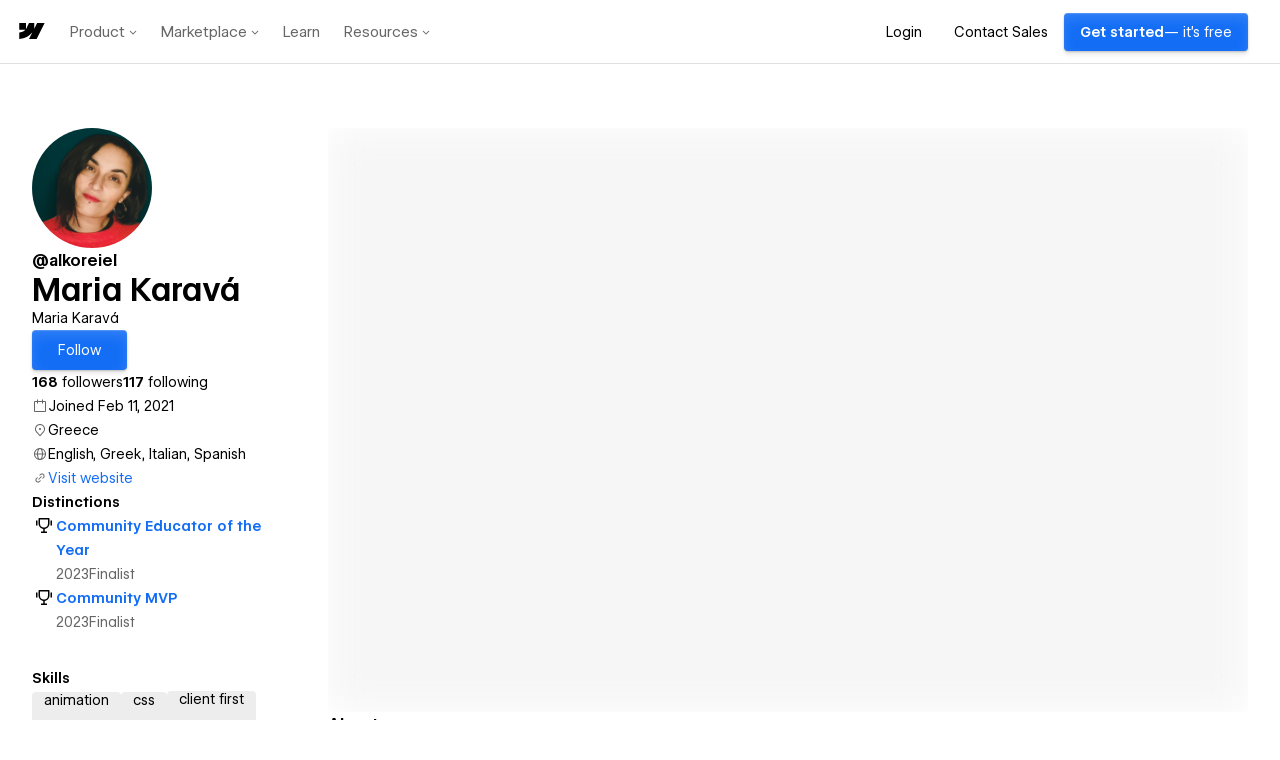

--- FILE ---
content_type: text/html
request_url: https://tzm.px-cloud.net/ns?c=e1325d00-f484-11f0-8656-b90905a302e7
body_size: 172
content:
qFNTRowLatImAxxdCG2-LAmwIl2lrRjp8IY5E2nW5CYhq-zGfdWlc1cEC1cvZuTB9EujsP1LwbIbHsb7IpJDp3AUJwRguqMrAjZYJJcsG1XrNNolGkREgRGW7J4cNGHQnuB08APdD7rDQ1AhTo8ZOGSCzo6g9f0buwxLcx_EPaU_

--- FILE ---
content_type: application/javascript; charset=UTF-8
request_url: https://webflow.com/assets-marketplace/_next/static/chunks/pages/profile/%5Bslug%5D/%5B%5B...routes%5D%5D-4ab1215f0ed0126e.js
body_size: 658
content:
(self.webpackChunk_N_E=self.webpackChunk_N_E||[]).push([[354],{64916:function(e,t,r){(window.__NEXT_P=window.__NEXT_P||[]).push(["/profile/[slug]/[[...routes]]",function(){return r(78374)}])},78374:function(e,t,r){"use strict";r.r(t),r.d(t,{__N_SSP:function(){return S},default:function(){return h}});var i=r(52322),n=r(2784),o=r(43574),s=r(34410),l=r(93295),a=r(33601),u=r(76196),f=r(28671),c=r(17511),d=r(94261),_=r(36846),p=r(62650);let E=(e,t)=>{let r,{activeTab:i,ownerType:n,slug:o,sortedSiteProfiles:l=[]}=e,f=t.limit||(i===a.uH.APPS?p.aT:p.QI);n===s.OWNER_TYPES.USER?r=u.l$:n===s.OWNER_TYPES.WORKSPACE&&(r=a.Cq);let c={slug:o,type:i,limit:f};i===a.uH.SITES&&(c.exclude=l.length>0?l:[]);let d=(0,_.pO)(r,c),E=i===a.uH.SITES&&l.length>0;return(0,_.h0)(d,{...t,limit:f,useSortedSiteProfiles:E})};var P=r(44824);let w=e=>o.toast.danger(e.msg);var S=!0,h=e=>{let{referrer:t,queryParams:r,activeTab:o,activeEditTab:_,fromMatchmaking:p,isFollowingProfile:S,items:h,profile:T,siteProfiles:g,sessionContext:k,tabs:m,ip:v,sortedSiteProfiles:N,isServerMobile:y}=e,{items:O,initialLoading:W,loadingMore:b,hasMore:C,getNextPage:x}=E({activeTab:o,ownerType:T.owner.type,slug:T.slug,sortedSiteProfiles:N},{onError:w,fallbackData:h}),A=T.owner.type===s.OWNER_TYPES.WORKSPACE,M=(0,u.qy)(T,g),{user:R,isAdmin:I}=k,H=A?"(Workspace Profile)":"(Individual Profile)",{canEdit:j,editHref:K}=A?(0,a.mK)(T,I):(0,u.Ty)(I,T,R),L=r?.status==="profile_created",Y=r?.status==="partner_profile_activated";return(0,n.useEffect)(()=>{let{name:e,payload:i}=A?(0,a.kC)(T,g,t,r):(0,l.Ww)(T,R);(0,P.L)(e,i)},[T,A,g,t,r]),(0,i.jsxs)(f.Z,{sessionContext:k,showAdminBanner:k?.isAdmin,profileType:H,isServerMobile:y,children:[(0,i.jsx)(c.x,{...M}),(0,i.jsx)(d.Z,{activeEditTab:_,activeTabId:o,canEditProfile:j,editProfileHref:K,fromMatchmaking:p,ip:v,isFollowingProfile:S,isWorkspace:A,items:O,loading:W,loadingMore:b,onLoadMore:x,profile:T,showLoadMore:C,showSuccessModal:L,siteProfiles:g,tabs:m,showPartnerActivatedQuery:Y},T.slug)]})}}},function(e){e.O(0,[934,678,642,424,196,559,947,990,276,511,473,635,216,375,688,192,421,412,8,884,306,440,593,373,305,101,261,888,774,179],function(){return e(e.s=64916)}),_N_E=e.O()}]);

--- FILE ---
content_type: application/javascript; charset=UTF-8
request_url: https://webflow.com/assets-marketplace/_next/static/chunks/375-3efa875afd516475.js
body_size: 1307
content:
(self.webpackChunk_N_E=self.webpackChunk_N_E||[]).push([[375],{72112:function(r,n){!function(t,e){var o={};o.version="0.4.1",o.settings={currency:{symbol:"$",format:"%s%v",decimal:".",thousand:",",precision:2,grouping:3},number:{precision:0,grouping:3,thousand:",",decimal:"."}};var u=Array.prototype.map,a=Array.isArray,i=Object.prototype.toString;function c(r){return!!(""===r||r&&r.charCodeAt&&r.substr)}function s(r){return a?a(r):"[object Array]"===i.call(r)}function f(r){return r&&"[object Object]"===i.call(r)}function p(r,n){var t;for(t in r=r||{},n=n||{})n.hasOwnProperty(t)&&null==r[t]&&(r[t]=n[t]);return r}function l(r,n,t){var e,o,a=[];if(!r)return a;if(u&&r.map===u)return r.map(n,t);for(e=0,o=r.length;e<o;e++)a[e]=n.call(t,r[e],e,r);return a}function m(r,n){return isNaN(r=Math.round(Math.abs(r)))?n:r}function v(r){var n=o.settings.currency.format;return("function"==typeof r&&(r=r()),c(r)&&r.match("%v"))?{pos:r,neg:r.replace("-","").replace("%v","-%v"),zero:r}:r&&r.pos&&r.pos.match("%v")?r:c(n)?o.settings.currency.format={pos:n,neg:n.replace("%v","-%v"),zero:n}:n}var g=o.unformat=o.parse=function(r,n){if(s(r))return l(r,function(r){return g(r,n)});if("number"==typeof(r=r||0))return r;var t=RegExp("[^0-9-"+(n=n||o.settings.number.decimal)+"]",["g"]),e=parseFloat((""+r).replace(/\((.*)\)/,"-$1").replace(t,"").replace(n,"."));return isNaN(e)?0:e},h=o.toFixed=function(r,n){var t=Math.pow(10,n=m(n,o.settings.number.precision));return(Math.round(o.unformat(r)*t)/t).toFixed(n)},b=o.formatNumber=o.format=function(r,n,t,e){if(s(r))return l(r,function(r){return b(r,n,t,e)});r=g(r);var u=p(f(n)?n:{precision:n,thousand:t,decimal:e},o.settings.number),a=m(u.precision),i=r<0?"-":"",c=parseInt(h(Math.abs(r||0),a),10)+"",v=c.length>3?c.length%3:0;return i+(v?c.substr(0,v)+u.thousand:"")+c.substr(v).replace(/(\d{3})(?=\d)/g,"$1"+u.thousand)+(a?u.decimal+h(Math.abs(r),a).split(".")[1]:"")},d=o.formatMoney=function(r,n,t,e,u,a){if(s(r))return l(r,function(r){return d(r,n,t,e,u,a)});r=g(r);var i=p(f(n)?n:{symbol:n,precision:t,thousand:e,decimal:u,format:a},o.settings.currency),c=v(i.format);return(r>0?c.pos:r<0?c.neg:c.zero).replace("%s",i.symbol).replace("%v",b(Math.abs(r),m(i.precision),i.thousand,i.decimal))};o.formatColumn=function(r,n,t,e,u,a){if(!r)return[];var i=p(f(n)?n:{symbol:n,precision:t,thousand:e,decimal:u,format:a},o.settings.currency),h=v(i.format),d=h.pos.indexOf("%s")<h.pos.indexOf("%v"),y=0,x=l(r,function(r,n){if(s(r))return o.formatColumn(r,i);var t=((r=g(r))>0?h.pos:r<0?h.neg:h.zero).replace("%s",i.symbol).replace("%v",b(Math.abs(r),m(i.precision),i.thousand,i.decimal));return t.length>y&&(y=t.length),t});return l(x,function(r,n){return c(r)&&r.length<y?d?r.replace(i.symbol,i.symbol+Array(y-r.length+1).join(" ")):Array(y-r.length+1).join(" ")+r:r})},r.exports&&(n=r.exports=o),n.accounting=o}(0)},65338:function(r){r.exports=function(r,n,t,e){for(var o=-1,u=null==r?0:r.length;++o<u;){var a=r[o];n(e,a,t(a),r)}return e}},12825:function(r,n,t){var e=t(24303);r.exports=function(r,n,t,o){return e(r,function(r,e,u){n(o,r,t(r),u)}),o}},24303:function(r,n,t){var e=t(26548),o=t(92019)(e);r.exports=o},36740:function(r,n,t){var e=t(65338),o=t(12825),u=t(68286),a=t(86152);r.exports=function(r,n){return function(t,i){var c=a(t)?e:o,s=n?n():{};return c(t,r,u(i,2),s)}}},92019:function(r,n,t){var e=t(67878);r.exports=function(r,n){return function(t,o){if(null==t)return t;if(!e(t))return r(t,o);for(var u=t.length,a=n?u:-1,i=Object(t);(n?a--:++a<u)&&!1!==o(i[a],a,i););return t}}},29251:function(r,n,t){var e=t(6435)({"&amp;":"&","&lt;":"<","&gt;":">","&quot;":'"',"&#39;":"'"});r.exports=e},73363:function(r,n,t){var e=t(38101);r.exports=function(r){return"number"==typeof r&&r==e(r)}},80537:function(r,n,t){var e=t(53366),o=t(15125);r.exports=function(r){return"number"==typeof r||o(r)&&"[object Number]"==e(r)}},85505:function(r,n,t){var e=t(53366),o=t(86152),u=t(15125);r.exports=function(r){return"string"==typeof r||!o(r)&&u(r)&&"[object String]"==e(r)}},87622:function(r,n,t){var e=t(13940),o=t(36740)(function(r,n,t){e(r,t,n)});r.exports=o},5707:function(r,n,t){var e=t(7642),o=1/0;r.exports=function(r){return r?(r=e(r))===o||r===-o?(r<0?-1:1)*17976931348623157e292:r==r?r:0:0===r?r:0}},38101:function(r,n,t){var e=t(5707);r.exports=function(r){var n=e(r),t=n%1;return n==n?t?n-t:n:0}},53510:function(r,n,t){var e=t(66188),o=t(29251),u=/&(?:amp|lt|gt|quot|#39);/g,a=RegExp(u.source);r.exports=function(r){return(r=e(r))&&a.test(r)?r.replace(u,o):r}}}]);